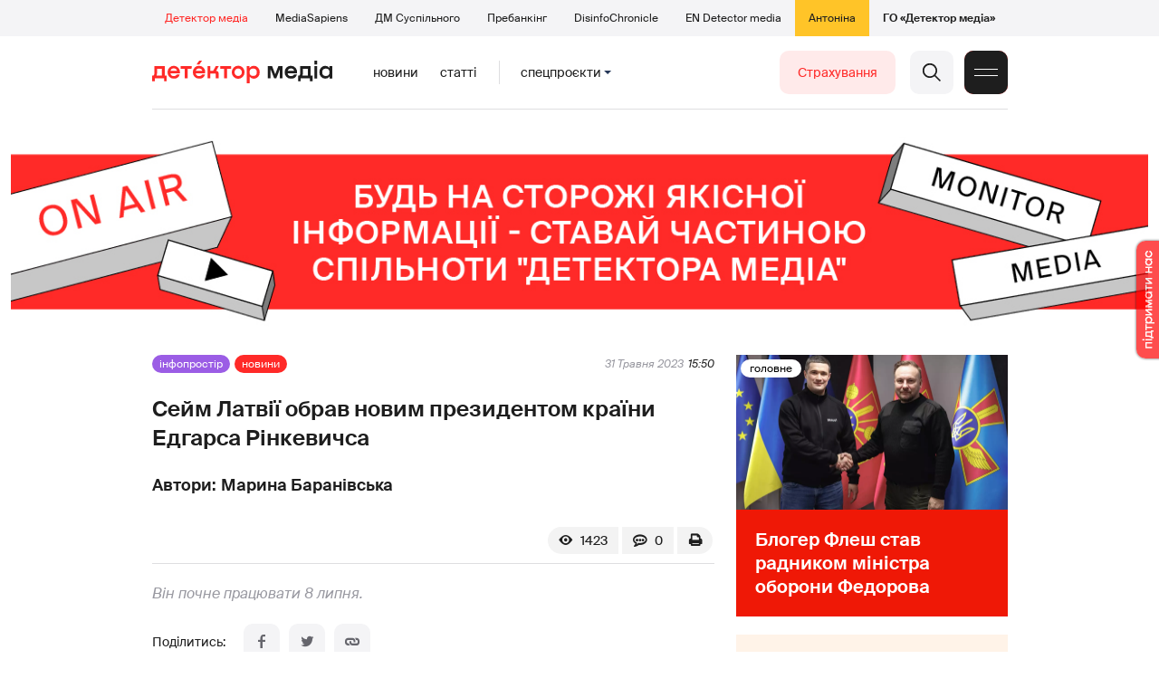

--- FILE ---
content_type: text/html; charset=utf-8
request_url: https://detector.media/infospace/article/211953/2023-05-31-seym-latvii-obrav-novym-prezydentom-krainy-edgarsa-rinkevychsa/
body_size: 19094
content:
<!DOCTYPE html>
<html lang="uk">
<head>
<meta http-equiv="Content-Type" content="text/html;charset=UTF-8" />

<base href="https://detector.media/">
<link type="image/x-icon" href="/content/2/image/favicon.ico" rel="shortcut icon" />

<link rel="canonical" href="https://detector.media/infospace/article/211953/2023-05-31-seym-latvii-obrav-novym-prezydentom-krainy-edgarsa-rinkevychsa/" />


<meta name="viewport" content="width=device-width, initial-scale=1, user-scalable=yes">
        
<title>Сейм Латвії обрав новим президентом країни Едгарса Рінкевичса - Детектор медіа.</title>
            
<meta name="description" content="Він почне працювати 8 липня.">
            
<meta name="keywords" content="президент,Латвія,вибори,Детектор медіа,СМ,ДМ">
<meta name="news_keywords" content="президент,Латвія,вибори,Детектор медіа,СМ,ДМ" />

            
<meta name="robots" content="max-image-preview:standard">
<meta name="image" content="https://detector.media/doc/images/news/archive/2021/211953/ArticleImage_211953.jpg?t=1685543267">
<link rel="image_src" href="https://detector.media/doc/images/news/archive/2021/211953/ArticleImage_211953.jpg?t=1685543267">

<meta name="Author" content="Марина Баранівська" />
            
<meta property="fb:app_id" content="1996377033719321"/>

<meta property="og:locale" content="uk_UA" />
<meta property="og:title" content="Сейм Латвії обрав новим президентом країни Едгарса Рінкевичса"/>
<meta property="og:type" content="article"/>
<meta property="og:url" content="https://detector.media/infospace/article/211953/2023-05-31-seym-latvii-obrav-novym-prezydentom-krainy-edgarsa-rinkevychsa/"/>
<meta property="og:site_name" content="detector.media"/>
<meta property="og:description" content="Він почне працювати 8 липня."/>
<meta property="og:updated_time" content="2023-05-31T17:27:47+03:00" />
<meta property="og:image:width" content="936"/>
<meta property="og:image:height" content="573"/>
<meta property="og:image" content="https://detector.media/doc/images/news/archive/2021/211953/ArticleImage_211953.jpg?t=1685543267" />
<meta property="og:image:alt" content="Сейм Латвії обрав новим президентом країни Едгарса Рінкевичса"/>
<link rel="apple-touch-icon" href="/content/2/image/apple-touch-icon.png">

<meta property="article:section" content="Новини" />
<meta property="article:published_time" content="2023-05-31T15:50:00+03:00" />
<meta property="article:author" content="Марина Баранівська">
<meta property="article:tag" content="президент,Латвія,вибори,Детектор медіа,СМ,ДМ" />
<meta property="article:modified_time" content="2023-05-31T17:27:47+03:00" />

<meta name="twitter:card" content="summary">
<meta name="twitter:creator" content="creator">
<meta name="twitter:site" content="@DetectorMedia">
<meta name="twitter:url" content="https://detector.media/infospace/article/211953/2023-05-31-seym-latvii-obrav-novym-prezydentom-krainy-edgarsa-rinkevychsa/" />
<meta name="twitter:description" content="Він почне працювати 8 липня." />
<meta name="twitter:title" content="Сейм Латвії обрав новим президентом країни Едгарса Рінкевичса" />
<meta name="twitter:image" content="https://detector.media/doc/images/news/archive/2021/211953/ArticleImage_211953.jpg?t=1685543267" />
<meta name="twitter:image:src" content="https://detector.media/doc/images/news/archive/2021/211953/ArticleImage_211953.jpg?t=1685543267">




<script type="application/ld+json">
{
    "@context": "https://schema.org",
    "@type": "NewsArticle",
    "headline": "Сейм Латвії обрав новим президентом країни Едгарса Рінкевичса",
    "name": "Сейм Латвії обрав новим президентом країни Едгарса Рінкевичса",
    "url": "https://detector.media/infospace/article/211953/2023-05-31-seym-latvii-obrav-novym-prezydentom-krainy-edgarsa-rinkevychsa/",
    "datePublished": "2023-05-31T15:50:00+03:00",
    "dateModified": "2023-05-31T17:27:47+03:00",
    "description": "Він почне працювати 8 липня.",
    "mainEntityOfPage": {
        "@type":"WebPage",
        "@id":"https://detector.media/infospace/article/211953/2023-05-31-seym-latvii-obrav-novym-prezydentom-krainy-edgarsa-rinkevychsa/"
    },
    "author": {
    "@type": "Person",
    "name": "Марина Баранівська"
    },
    "image": {
        "@type": "ImageObject",
        "url": "https://detector.media/doc/images/news/archive/2021/211953/ArticleImage_211953.jpg?t=1685543267",
        "width": 936,
        "height": 573
    },
    "publisher": {
        "@type": "Organization",
        "name": "Детектор медіа",
        "logo": {
            "@type": "ImageObject",
            "url": "https://detector.media/content/2/image/logo_sq.jpg",
            "width": 1400,
            "height": 1400
        }
    }
    
}
</script><link rel="stylesheet" property="stylesheet" type="text/css" href="/content/2/css/style.css?v=285" >
<link rel="stylesheet" property="stylesheet" type="text/css" href="/content/2/css/style.9x.css?v=100" />
<link rel="stylesheet" property="stylesheet" type="text/css" href="/content/2/css/style.7x.css?v=100" />
<link rel="stylesheet" property="stylesheet" type="text/css" href="/content/2/css/style.3x.css?v=101" />

<link rel="stylesheet" property="stylesheet" type="text/css" href="/modules/md_scrollpage/md.scrollpage.css?v=6" />
<link rel="stylesheet" property="stylesheet" type="text/css" href="/modules/archive/class.archive.css?v=6" />
<link rel="stylesheet" property="stylesheet" type="text/css" href="/modules/md_vote/md.vote.css?v=6" />
<link rel="stylesheet" property="stylesheet" type="text/css" media="all" href="/modules/md_photobank/md.photobank.css?v=6"/>
<link rel="stylesheet" property="stylesheet" type="text/css" media="all" href="/modules/md_filebase/md.filebase.css?v=6"/>

<script src="/modules/md_photobank/md.photobank.js"></script>
<script src="/scripts/scripts.js?v=14"></script>


<link rel="stylesheet" property="stylesheet" type="text/css" href="/content/2/css/brendering.css?v=7" /><link type="application/rss+xml" title="Сейм Латвії обрав новим президентом країни Едгарса Рінкевичса - Детектор медіа." href="https://detector.media/rss/" rel="alternate" />
<style>
.mdb_bs11 {
    display: block;
    position: fixed;
    right: -15px;
    top: 37%;
    padding: 0;
    margin: 0;
    width: auto;
    float: right;
    text-align: center;
    z-index: 2000;
}
.mdb_bs11 img,
.mdb_bs11 a{
    border: 0;
    display: block;
    margin: 0;
    padding: 0;
}
.mdb_bs11 img {
    box-shadow: 0px 0px 3px #000;
    text-decoration: none;
    border: 0;
    opacity: 0.7;
    padding: 0;
    margin: 0;
    border-radius: 10px 0px 0 10px;
    background: transparent;
    transition: all 0.1s ease 0s;
}
.mdb_bs11 img:hover,
.mdb_bs11 img:active{
    opacity: 1;
    transition: all 0.1s ease 0s;
}
</style></head><body id="body" class=" art_bmt_1"><div class="banner_brend"></div><div class="dm_brend"><div class="menu_4"><div class="sitemenu_title siteid_443 sitetype_S sitelimit_0 sitelevel_1 site_mset site_mset_443"><div class="sitemenu_link"><a href="/page/podsites/">Проєкти</a><div class="sitepodmenu_1"><div class="sitemenu_title siteid_444 sitetype_R sitelimit_0 sitelevel_0 site_mset site_mset_444"><div class="sitemenu_link"><a href="/">Детектор медіа</a></div></div><div class="sitemenu_title siteid_281 sitetype_R sitelimit_1 sitelevel_0 "><div class="sitemenu_link"><a href="https://ms.detector.media/">MediaSapiens</a></div></div><div class="sitemenu_title siteid_445 sitetype_R sitelimit_2 sitelevel_0 "><div class="sitemenu_link"><a href="https://stv.detector.media">ДМ Суспільного</a></div></div><div class="sitemenu_title siteid_484 sitetype_R sitelimit_3 sitelevel_0 "><div class="sitemenu_link"><a href="https://prebunkingwithgoogle.detector.media">Пребанкінг</a></div></div><div class="sitemenu_title siteid_473 sitetype_R sitelimit_4 sitelevel_0 "><div class="sitemenu_link"><a href="https://desinfo.detector.media/">DisinfoChronicle</a></div></div><div class="sitemenu_title siteid_478 sitetype_R sitelimit_5 sitelevel_0 "><div class="sitemenu_link"><a href="https://en.detector.media/">EN Detector media</a></div></div><div class="sitemenu_title siteid_483 sitetype_R sitelimit_6 sitelevel_0 "><div class="sitemenu_link"><a href="https://antonina.detector.media/">Антоніна</a></div></div><div class="sitemenu_title siteid_409 sitetype_R sitelimit_7 sitelevel_0 "><div class="sitemenu_link"><a href="https://go.detector.media">ГО «Детектор медіа»</a></div></div></div></div></div></div><div class="siteSubMenu" id="siteSubMenu"><div class="submenu_blk_2"><div class="siteHeadLogo"><a href="/"></a></div><div class="submenu_blk"><div class="submenu_title subid_452 subtype_E sublimit_0 sublevel_1 "><div class="submenu_link"><a href="https://detector.media/type/1/">Новини</a><div class="subpodmenu_1"></div></div></div><div class="submenu_title subid_453 subtype_E sublimit_1 sublevel_1 "><div class="submenu_link"><a href="https://detector.media/type/4/">Статті</a><div class="subpodmenu_1"></div></div></div><div class="submenu_title subid_454 subtype_E sublimit_2 sublevel_1 "><div class="submenu_link"><a href="/category/kritika/">Критика</a><div class="subpodmenu_1"></div></div></div><div class="submenu_title subid_455 subtype_E sublimit_3 sublevel_1 "><div class="submenu_link"><a href="/category/monitoring/">Моніторинг</a><div class="subpodmenu_1"></div></div></div><div class="submenu_title subid_456 subtype_E sublimit_4 sublevel_1 "><div class="submenu_link"><a href="/category/rinok/">Ринок</a><div class="subpodmenu_1"></div></div></div><div class="submenu_title subid_457 subtype_E sublimit_5 sublevel_1 "><div class="submenu_link"><a href="/category/podcasts/">Подкасти</a><div class="subpodmenu_1"></div></div></div><div class="submenu_title subid_458 subtype_E sublimit_6 sublevel_1 sub_mset sub_mset_458"><div class="submenu_link"><a href="/category/infospace/">Інфопростір</a><div class="subpodmenu_1"></div></div></div></div><div class="spcmenu_blkTitle">Cпецпроєкти<div class="spcmenuBtnOn" onclick="rplClass('body','top_search_hide','top_search_view');rplClass('body','menu_hide','menu_show');rplClass('body','spcm_show','spcm_hide');"></div><div class="spcmenuBtnOff" onclick="rplClass('body','spcm_hide','spcm_show');"></div></div><div class="clsBtnBlk"><div class="clsBtnOff" onclick="rplClass('body','top_search_hide','top_search_view');rplClass('body','spcm_hide','spcm_show');rplClass('body','menu_show','menu_hide');"></div><div class="clsBtnOn" onclick="rplClass('body','menu_hide','menu_show');"></div></div><div class="top_search_btn"><div class="top_search_h" onclick="rplClass('body','top_search_hide','top_search_view');"></div><div class="top_search_v" onclick="rplClass('body','spcm_hide','spcm_show');rplClass('body','menu_hide','menu_show');rplClass('body','top_search_view','top_search_hide');"></div></div><div class="btn_donate_r"><a href="https://docs.google.com/forms/d/e/1FAIpQLSeHNM6lsU8fnW0jD9Ns_BNToRx4dJbtwCwClXlWUs3FO7-OSQ/viewform" target="_blank">Страхування</a></div></div></div><div class="top_search" id="top_search"><div class="top_search_blk"><div class="submenu_blk_3"><form action="https://detector.media/search/" method="post"><div class="top_search_txt"><input type="text" name="search" value=" Пошук" onfocus="if(this.value==' Пошук')this.value='';" onblur="if(this.value=='')this.value=' Пошук';" aria-label="Search"></div><div class="top_search_btn"><input type="submit" value="f"></div></form><div class="top_search_sets"><a href="https://detector.media/search/" title="Розширений пошук">

        <svg width="20" height="20" viewBox="0 0 20 20" fill="none" xmlns="http://www.w3.org/2000/svg">
<path id="Vector" d="M0.702041 10.6982H9.64082C9.9551 11.992 11.1224 12.9553 12.5143 12.9553C13.9061 12.9553 15.0694 11.992 15.3878 10.6982H19.298C19.6857 10.6982 20 10.3839 20 9.99612C20 9.60836 19.6857 9.29816 19.298 9.29816H15.3878C15.0735 8.00428 13.9061 7.04102 12.5143 7.04102C11.1224 7.04102 9.95918 8.00428 9.64082 9.29816H0.702041C0.314286 9.29816 0 9.61244 0 9.99612C0.00408163 10.388 0.318367 10.6982 0.702041 10.6982ZM12.5143 8.4451C13.3714 8.4451 14.0694 9.14306 14.0694 10.0002C14.0694 10.8573 13.3714 11.5553 12.5143 11.5553C11.6571 11.5553 10.9551 10.8573 10.9551 10.0002C10.9551 9.14306 11.6531 8.4451 12.5143 8.4451Z"/>
<path id="Vector_2" d="M0.702041 17.4858H4.99184C5.30612 18.7796 6.47347 19.7429 7.86531 19.7429C9.25714 19.7429 10.4204 18.7796 10.7388 17.4858H19.298C19.6857 17.4858 20 17.1715 20 16.7878C20 16.4 19.6857 16.0858 19.298 16.0858H10.7388C10.4245 14.7919 9.25714 13.8286 7.86531 13.8286C6.47347 13.8286 5.3102 14.7919 4.99184 16.0858H0.702041C0.314286 16.0858 0 16.4 0 16.7878C0.00408163 17.1715 0.318367 17.4858 0.702041 17.4858ZM7.86531 15.2286C8.72245 15.2286 9.42041 15.9266 9.42041 16.7837C9.42041 17.6409 8.72245 18.3388 7.86531 18.3388C7.02041 18.3388 6.33061 17.6613 6.3102 16.8164C6.3102 16.8041 6.3102 16.7919 6.3102 16.7796C6.3102 16.7674 6.3102 16.7551 6.3102 16.7429C6.33061 15.9062 7.02041 15.2286 7.86531 15.2286Z"/>
<path id="Vector_3" d="M0.702041 3.91447H4.99184C5.30612 5.20834 6.47347 6.17161 7.86531 6.17161C9.25714 6.17161 10.4204 5.20834 10.7388 3.91447H19.298C19.6857 3.91447 20 3.60018 20 3.21243C20 2.82467 19.6857 2.51447 19.298 2.51447H10.7388C10.4245 1.22059 9.25714 0.257324 7.86531 0.257324C6.47347 0.257324 5.3102 1.22059 4.99184 2.51447H0.702041C0.314286 2.51447 0 2.82875 0 3.21243C0.00408163 3.60018 0.318367 3.91447 0.702041 3.91447ZM7.86531 1.65732C8.72245 1.65732 9.42041 2.35528 9.42041 3.21243C9.42041 4.06957 8.72245 4.76753 7.86531 4.76753C7.02041 4.76753 6.33061 4.08998 6.3102 3.24508C6.3102 3.23283 6.3102 3.22059 6.3102 3.20834C6.3102 3.1961 6.3102 3.18385 6.3102 3.17161C6.33061 2.33896 7.02041 1.65732 7.86531 1.65732Z"/>

</svg>

        </a></div></div></div></div><div class="spcmenu_blk"><div class="submenu_blk_3"><div class="spcmenu_listBlk"><div class="spcmenu_title spcmenu_limit_1  "><a href="/tag/39162/">Моніторинг ютубу</a></div><div class="spcmenu_title spcmenu_limit_2  "><a href="/tag/31666/">Аналіз соціальних мереж</a></div><div class="spcmenu_title spcmenu_limit_3  "><a href="/tag/1717/">моніторинг інформполітики</a></div><div class="spcmenu_title spcmenu_limit_4  "><a href="/tag/4815/">Детектор телерейтингів</a></div><div class="spcmenu_title spcmenu_limit_5 spcmenu_end "><a href="/tag/2348/">дослідження ДМ</a></div></div></div><div class="submenu_blk_3"><div class="spcmenu2_listBlk"><div class="spcmenu2_title spcmenu2_limit_1  "><a href="/tag/39052/">Війна сенсів</a></div><div class="spcmenu2_title spcmenu2_limit_2  "><a href="/tag/432/">саморегулювання ЗМІ</a></div><div class="spcmenu2_title spcmenu2_limit_3  "><a href="/tag/30796/">Партнерські проєкти</a></div><div class="spcmenu2_title spcmenu2_limit_4  "><a href="/tag/38303/">Історії релокованих медіа</a></div><div class="spcmenu2_title spcmenu2_limit_5  "><a href="/tag/30694/">Медіатренди від професіоналів</a></div><div class="spcmenu2_title spcmenu2_limit_6  "><a href="/tag/29364/">Ньюспалм</a></div><div class="spcmenu2_title spcmenu2_limit_7  "><a href="/tag/30052/">Медіачек</a></div><div class="spcmenu2_title spcmenu2_limit_8  "><a href="/tag/2322/">Детектор маніпуляцій</a></div><div class="spcmenu2_title spcmenu2_limit_9  "><a href="/tag/29365/">Спойлер</a></div><div class="spcmenu2_title spcmenu2_limit_10  "><a href="/tag/1923/">моніторинг розслідувань</a></div><div class="spcmenu2_title spcmenu2_limit_11  "><a href="/tag/36052/">Щоденник Docudays UA</a></div><div class="spcmenu2_title spcmenu2_limit_12  "><a href="/tag/30650/">Правда і вимисел про коронавірус</a></div><div class="spcmenu2_title spcmenu2_limit_13  "><a href="/tag/32908/">Післявоєнна реконструкція</a></div><div class="spcmenu2_title spcmenu2_limit_14  "><a href="/tag/32380/">Журналісти, які стали військовими</a></div><div class="spcmenu2_title spcmenu2_limit_15  "><a href="/tag/32382/">Історія ГО Детектор медіа</a></div><div class="spcmenu2_title spcmenu2_limit_16  "><a href="/tag/30558/">Медіакритика з Ярославом Зубченком</a></div><div class="spcmenu2_title spcmenu2_limit_17  "><a href="/tag/31890/">Дошка ганьби</a></div><div class="spcmenu2_title spcmenu2_limit_18  "><a href="/tag/30660/">Коронавірус: моніторинг медіа</a></div><div class="spcmenu2_title spcmenu2_limit_19  "><a href="/tag/31699/">Антипремія ДМ</a></div><div class="spcmenu2_title spcmenu2_limit_20 spcmenu2_end "><a href="/tag/30699/">Журналістика незалежної України. Із перших уст</a></div><div class="global_blklink"><a href="/module/specprojects/">всі спецроєкти</a></div></div></div></div><div class="siteTopMenu" id="siteTopMenu"><div class="topmenu_blk"></div></div><div class="up_menu_blk"><div class="btn_donate_r"><a href="https://donate.detector.media" target="_blank">Пiдтримати нас</a></div><div class="btn_donate_r"><a href="https://docs.google.com/forms/d/e/1FAIpQLSeHNM6lsU8fnW0jD9Ns_BNToRx4dJbtwCwClXlWUs3FO7-OSQ/viewform" target="_blank">Страхування журналістів</a></div><div class="lining"><div class="up_menu_3 up_menu"><div class="up_menu_ttl">Проєкти ГО «Детектор медіа»</div><div class="sitemenu_title siteid_443 sitetype_S sitelimit_0 sitelevel_1 site_mset site_mset_443"><div class="sitemenu_link"><a href="/page/podsites/">Проєкти</a><div class="sitepodmenu_1"><div class="sitemenu_title siteid_444 sitetype_R sitelimit_0 sitelevel_0 site_mset site_mset_444"><div class="sitemenu_link"><a href="/">Детектор медіа</a></div></div><div class="sitemenu_title siteid_281 sitetype_R sitelimit_1 sitelevel_0 "><div class="sitemenu_link"><a href="https://ms.detector.media/">MediaSapiens</a></div></div><div class="sitemenu_title siteid_445 sitetype_R sitelimit_2 sitelevel_0 "><div class="sitemenu_link"><a href="https://stv.detector.media">ДМ Суспільного</a></div></div><div class="sitemenu_title siteid_446 sitetype_R sitelimit_3 sitelevel_0 "><div class="sitemenu_link"><a href="https://zz.detector.media">ЗМІ для змін</a></div></div><div class="sitemenu_title siteid_484 sitetype_R sitelimit_4 sitelevel_0 "><div class="sitemenu_link"><a href="https://prebunkingwithgoogle.detector.media">Пребанкінг</a></div></div><div class="sitemenu_title siteid_350 sitetype_E sitelimit_5 sitelevel_0 "><div class="sitemenu_link"><a href="http://mediadriver.online">Медіадрайвер</a></div></div><div class="sitemenu_title siteid_295 sitetype_S sitelimit_6 sitelevel_0 "><div class="sitemenu_link"><a href="/page/newsboard/">NewsBoard</a></div></div><div class="sitemenu_title siteid_473 sitetype_R sitelimit_7 sitelevel_0 "><div class="sitemenu_link"><a href="https://desinfo.detector.media/">DisinfoChronicle</a></div></div><div class="sitemenu_title siteid_279 sitetype_R sitelimit_8 sitelevel_0 "><div class="sitemenu_link"><a href="https://video.detector.media">Відеотека</a></div></div><div class="sitemenu_title siteid_297 sitetype_E sitelimit_9 sitelevel_0 "><div class="sitemenu_link"><a href="https://vybory.detector.media">Вибори та ЗМІ</a></div></div><div class="sitemenu_title siteid_478 sitetype_R sitelimit_10 sitelevel_0 "><div class="sitemenu_link"><a href="https://en.detector.media/">EN Detector media</a></div></div><div class="sitemenu_title siteid_483 sitetype_R sitelimit_11 sitelevel_0 "><div class="sitemenu_link"><a href="https://antonina.detector.media/">Антоніна</a></div></div><div class="sitemenu_title siteid_409 sitetype_R sitelimit_12 sitelevel_0 "><div class="sitemenu_link"><a href="https://go.detector.media">ГО «Детектор медіа»</a></div></div><div class="sitemenu_title siteid_485 sitetype_R sitelimit_13 sitelevel_0 "><div class="sitemenu_link"><a href="/tag/29364/">Ньюспалм</a></div></div><div class="sitemenu_title siteid_486 sitetype_R sitelimit_14 sitelevel_0 "><div class="sitemenu_link"><a href="/category/mediumy/">Медіуми</a></div></div></div></div></div></div><div class="up_menu_2 up_menu"><div class="submenu_title subid_447 subtype_S sublimit_0 sublevel_1 sub_mset sub_mset_447"><div class="submenu_link"><a href="/page/menutypes/">Типи матеріалів</a><div class="subpodmenu_1"><div class="submenu_title subid_305 subtype_R sublimit_0 sublevel_0 sub_mset sub_mset_305"><div class="submenu_link"><a href="/type/1/">Новини</a></div></div><div class="submenu_title subid_306 subtype_R sublimit_1 sublevel_0 "><div class="submenu_link"><a href="/type/4/">Статті</a></div></div><div class="submenu_title subid_307 subtype_R sublimit_2 sublevel_0 "><div class="submenu_link"><a href="/type/5/">Інтерв'ю</a></div></div><div class="submenu_title subid_309 subtype_R sublimit_3 sublevel_0 "><div class="submenu_link"><a href="/type/7/">Опитування</a></div></div><div class="submenu_title subid_308 subtype_R sublimit_4 sublevel_0 "><div class="submenu_link"><a href="/type/2/">Анонси</a></div></div><div class="submenu_title subid_317 subtype_R sublimit_5 sublevel_0 "><div class="submenu_link"><a href="/type/11/">Мультимедіа</a></div></div><div class="submenu_title subid_465 subtype_R sublimit_6 sublevel_0 "><div class="submenu_link"><a href="/type/16/">Блоги</a></div></div><div class="submenu_title subid_323 subtype_R sublimit_7 sublevel_0 "><div class="submenu_link"><a href="/type/12/">Column</a></div></div><div class="submenu_title subid_468 subtype_R sublimit_8 sublevel_0 "><div class="submenu_link"><a href="/type/13/">Документи</a></div></div><div class="submenu_title subid_71 subtype_R sublimit_9 sublevel_0 "><div class="submenu_link"><a href="/type/14/">Дайджест</a></div></div></div></div></div><div class="submenu_title subid_448 subtype_A sublimit_1 sublevel_1 sub_mset sub_mset_448"><div class="submenu_link"><a href="/category/rubryky/">Рубрики</a><div class="subpodmenu_1"><div class="submenu_title subid_9 subtype_A sublimit_0 sublevel_0 "><div class="submenu_link"><a href="/category/kritika/">Критика</a></div></div><div class="submenu_title subid_8 subtype_A sublimit_1 sublevel_0 "><div class="submenu_link"><a href="/category/monitoring/">Моніторинг</a></div></div><div class="submenu_title subid_300 subtype_A sublimit_2 sublevel_0 "><div class="submenu_link"><a href="/category/rinok/">Ринок</a></div></div><div class="submenu_title subid_320 subtype_A sublimit_3 sublevel_0 sub_mset sub_mset_320"><div class="submenu_link"><a href="/category/infospace/">Інфопростір</a></div></div><div class="submenu_title subid_319 subtype_A sublimit_4 sublevel_0 "><div class="submenu_link"><a href="/category/community/">Медіаспільнота</a></div></div><div class="submenu_title subid_318 subtype_A sublimit_5 sublevel_0 "><div class="submenu_link"><a href="/category/production/">Виробництво</a></div></div><div class="submenu_title subid_479 subtype_A sublimit_6 sublevel_0 "><div class="submenu_link"><a href="/category/podcasts/">Подкасти</a></div></div><div class="submenu_title subid_405 subtype_A sublimit_7 sublevel_0 "><div class="submenu_link"><a href="/category/khronika-dezinformatsii/">Хроніка російської пропаганди</a></div></div><div class="submenu_title subid_488 subtype_A sublimit_8 sublevel_0 "><div class="submenu_link"><a href="/category/tendery/">Тендери</a></div></div><div class="submenu_title subid_489 subtype_A sublimit_9 sublevel_0 "><div class="submenu_link"><a href="/category/mozhlyvosti-dlya-media/">Можливості для медіа</a></div></div><div class="submenu_title subid_321 subtype_A sublimit_10 sublevel_0 "><div class="submenu_link"><a href="/category/medialife/">Антоніна</a></div></div><div class="submenu_title subid_464 subtype_R sublimit_11 sublevel_0 "><div class="submenu_link"><a href="/tag/2348/">Дослідження ДМ</a></div></div><div class="submenu_title subid_476 subtype_A sublimit_12 sublevel_0 "><div class="submenu_link"><a href="/category/lysty-do-spilnoty-dm/">Листи до читачів ДМ</a></div></div><div class="submenu_title subid_490 subtype_R sublimit_13 sublevel_0 "><div class="submenu_link"><a href="/tag/39388/">Центр досліджень</a></div></div></div></div></div><div class="submenu_title subid_449 subtype_A sublimit_2 sublevel_1 "><div class="submenu_link"><a href="/category/menumore/">Більше</a><div class="subpodmenu_1"><div class="submenu_title subid_442 subtype_A sublimit_0 sublevel_0 "><div class="submenu_link"><a href="/category/jobs/">Вакансіі</a></div></div><div class="submenu_title subid_311 subtype_R sublimit_1 sublevel_0 "><div class="submenu_link"><a href="/authors/all/">Автори</a></div></div><div class="submenu_title subid_189 subtype_R sublimit_2 sublevel_0 "><div class="submenu_link"><a href="/tag/all/">Теги</a></div></div><div class="submenu_title subid_75 subtype_R sublimit_3 sublevel_0 "><div class="submenu_link"><a href="/archive/">Архiв</a></div></div><div class="submenu_title subid_137 subtype_E sublimit_4 sublevel_0 "><div class="submenu_link"><a href="https://chat.detector.media">Чат</a></div></div></div></div></div><div class="submenu_title subid_450 subtype_S sublimit_3 sublevel_1 "><div class="submenu_link"><a href="/page/menuabout/">Про нас</a><div class="subpodmenu_1"><div class="submenu_title subid_466 subtype_R sublimit_0 sublevel_0 "><div class="submenu_link"><a href="/page/podsites/">Дочірні проєкти</a></div></div><div class="submenu_title subid_346 subtype_R sublimit_1 sublevel_0 "><div class="submenu_link"><a href="https://go.detector.media/books/">Книги ДМ</a></div></div><div class="submenu_title subid_192 subtype_S sublimit_2 sublevel_0 "><div class="submenu_link"><a href="/page/advertprice/">Реклама</a></div></div><div class="submenu_title subid_73 subtype_S sublimit_3 sublevel_0 "><div class="submenu_link"><a href="/page/contacts/">Контакти</a></div></div><div class="submenu_title subid_469 subtype_E sublimit_4 sublevel_0 "><div class="submenu_link"><a href="https://donate.detector.media">Підтримати нас</a></div></div><div class="submenu_title subid_472 subtype_E sublimit_5 sublevel_0 "><div class="submenu_link"><a href="https://spilnota.detector.media">Спільнота ДМ</a></div></div></div></div></div><div class="submenu_title subid_451 subtype_S sublimit_4 sublevel_1 "><div class="submenu_link"><a href="/page/menuhelp/">Допомога</a><div class="subpodmenu_1"><div class="submenu_title subid_467 subtype_R sublimit_0 sublevel_0 "><div class="submenu_link"><a href="/module/feedback/">Написати нам</a></div></div></div></div></div></div><div class="up_menu_5 up_menu"><div class="up_menu_ttl">Спецпроєкти</div><div class="spcmenu_title spcmenu_limit_1  "><a href="/tag/39162/">Моніторинг ютубу</a></div><div class="spcmenu_title spcmenu_limit_2  "><a href="/tag/31666/">Аналіз соціальних мереж</a></div><div class="spcmenu_title spcmenu_limit_3  "><a href="/tag/1717/">моніторинг інформполітики</a></div><div class="spcmenu_title spcmenu_limit_4  "><a href="/tag/4815/">Детектор телерейтингів</a></div><div class="spcmenu_title spcmenu_limit_5 spcmenu_end "><a href="/tag/2348/">дослідження ДМ</a></div><div class="up_menu_link"><div class="global_blklink"><a href="/module/specprojects/">всі спецроєкти</a></div></div></div><div class="submenu_blk_3"><div class="infoSite"><div class="msb_form mch_black"><form action="https://media.us10.list-manage.com/subscribe?u=79b2b113adbd9409ad12bc8c2&id=21c0ea3a8e" method="post" name="mc-embedded-subscribe-form" class="mc-embedded-subscribe-form validate" target="_blank" novalidate="">
            <div class="mc_embed_signup_scroll">
            <div class="mch_txt"><input type="email" value="" name="EMAIL" class="mailchimp-text email" placeholder="Введіть ваш email" required=""></div>
            <div class="main_chimp msb_btn"><input class="mailchimp-button" type="submit" value="Підписатися" name="subscribe"></div>
            </div>
        </form></div><div class="sc_links"><a href="/rss/" class="rss_ico_dm ico_sc_btn">e</a><a href="https://t.me/detector_media" class="tm_ico_dm ico_sc_btn">y</a><a href="https://www.facebook.com/DetectorMedia/" class="fb_ico_dm ico_sc_btn">a</a><a href="https://twitter.com/DetectorMedia" class="tw_ico_dm ico_sc_btn">p</a><a href="https://www.instagram.com/detectormedia/" class="in_ico_dm ico_sc_btn">A</a></div></div></div></div></div><div class="content"><div class="content_in"><!--container--><div class="container"><div class="md_banner_zone mdb_t4 mdb_bs1 mdb_zs5"><style>
.mdb_bs1 .md_banner_link .md_banner_img {
    width: 1256px;
}
</style><a class="md_banner_link" href="/bclick.php?/1/" ><img class="md_banner_img" src="/php_uploads/modules/md_banner/2/1.jpg?t=1738264278" alt="" /></a></div><script src="/scripts/correction.js"></script><div class="art_tree show_3x"><div class="artCatBlk"><div class="catHome"><a href="/"></a></div><div class="catName">/</div><div class="catName"><a href="https://detector.media/category/infospace/">Інфопростір</a></div><div class="catName">/</div><div class="catName"><a href="https://detector.media/type/1/">Новини</a></div></div></div><div class="specpblk long_set_0 "><div class="specimg"><img src="/doc/images/news/archive/2021/211953/i75_ArticleImage_211953.webp" alt="Сейм Латвії обрав новим президентом країни Едгарса Рінкевичса"/></div><div class="specinfo"><div class="art_sets_blk"><div class="art_set_cat"><a href="https://detector.media/category/infospace/">Інфопростір</a></div><div class="art_set_type"><a href="https://detector.media/type/1/">Новини</a></div></div><div class="artTitleBlk"><h1>Сейм Латвії обрав новим президентом країни Едгарса Рінкевичса</h1></div><div class="artDateBlk"><div class="artDate">31 Травня 2023</div></div><div class="art_cnt_blks"><div class="artPrintBLK"><a href="https://detector.media/print/211953/" target="_blank" rel="nofollow" alt="print"></a></div><div class="art_cnt_blk"><div onclick="scroll_to_show('artCommentBLK');"><div class="art_cnt_com">0</div></div></div><div class="artCountsBLK"><div class="artCounts">1423</div></div></div></div></div><div class="lining"><div class="article_page art_mtype_1 art_type_1 art_long_0  art_cat_320 art_cat_448 art_cat_2 art_cat_1   arttag_731 arttag_608 arttag_62" id="elem"><div class="right_dblLine"><div class="centerLine"><div class="artBlock" id="artBlock"><div class="art_sets_blk"><div class="art_set_cat"><a href="https://detector.media/category/infospace/">Інфопростір</a></div><div class="art_set_type"><a href="https://detector.media/type/1/">Новини</a></div><div class="artDateBlk"><div class="artDate">31 Травня 2023</div><div class="artTime">15:50</div></div></div><div class="artTitleBlk"><h1>Сейм Латвії обрав новим президентом країни Едгарса Рінкевичса</h1></div><div class="artAuthors"><div class="artAuthor artAlimit_1 artEnd"><div class="artAuthorImg"><a href="https://detector.media/authors/122/"><img src="https://detector.media/php_uploads/images/authors/marina baranovskaya.png" alt="Марина Баранівська" /></a></div><div class="artInfoBlk"><div class="artAuthorBlk"><div class="artAuthorInfo"><a href="https://detector.media/authors/122/">Марина Баранівська</a></div></div></div></div></div><div class="art_cnt_blks"><div class="artPrintBLK"><a href="https://detector.media/print/211953/" target="_blank" rel="nofollow" alt="print"></a></div><div class="art_cnt_blk"><div onclick="scroll_to_show('artCommentBLK');"><div class="art_cnt_com">0</div></div></div><div class="artCountsBLK"><div class="artCounts">1423</div></div></div><div class="artContentBlk" id="artelem">
<script>
artelem.onclick = function(event) {
    if(event.target != "[object HTMLImageElement]"){

    //} else if(event.target.id == "art_full_alls"){
    } else if(event.target.id && event.target.id != "art_full_ind"){
        //alert ("ай-яай-яай");
    } else if(event.target=="[object HTMLImageElement]"){

        if(event.target.id != "art_full_ind"){
            document.getElementById("art_full_alls").src = event.target.src;
        } else {
            document.getElementById("art_full_alls").src = "/doc/images/news/archive/2021/211953/ArticleImage_211953.webp";
        }
        show("artImgBlkFull");
    }
}
</script><div class="artSocSticky"><div class="artSocBLK"><a class="soc_fb" rel="nofollow" target="_blank" href="https://www.facebook.com/sharer.php?u=https%3A%2F%2Fdetector.media%2Finfospace%2Farticle%2F211953%2F2023-05-31-seym-latvii-obrav-novym-prezydentom-krainy-edgarsa-rinkevychsa%2F" title="Facebook"><img src="https://detector.media/modules/social/socialmg/top/facebook.png" alt="" /></a><a class="soc_tw" rel="nofollow" target="_blank" href="https://twitter.com/intent/tweet?url=https%3A%2F%2Fdetector.media%2Finfospace%2Farticle%2F211953%2F2023-05-31-seym-latvii-obrav-novym-prezydentom-krainy-edgarsa-rinkevychsa%2F&text=%D0%A1%D0%B5%D0%B9%D0%BC%20%D0%9B%D0%B0%D1%82%D0%B2%D1%96%D1%97%20%D0%BE%D0%B1%D1%80%D0%B0%D0%B2%20%D0%BD%D0%BE%D0%B2%D0%B8%D0%BC%20%D0%BF%D1%80%D0%B5%D0%B7%D0%B8%D0%B4%D0%B5%D0%BD%D1%82%D0%BE%D0%BC%20%D0%BA%D1%80%D0%B0%D1%97%D0%BD%D0%B8%20%D0%95%D0%B4%D0%B3%D0%B0%D1%80%D1%81%D0%B0%20%D0%A0%D1%96%D0%BD%D0%BA%D0%B5%D0%B2%D0%B8%D1%87%D1%81%D0%B0" title="Twitter"><img src="https://detector.media/modules/social/socialmg/top/twitter.png" alt="" /></a><div class="soc_link" onclick="navigator.clipboard.writeText('https://detector.media/infospace/article/211953/2023-05-31-seym-latvii-obrav-novym-prezydentom-krainy-edgarsa-rinkevychsa/');" title="Copy link"></div></div></div><div class="artLeadBlk">Він почне працювати 8 липня.</div><div class="artSocBLK" id="artSocBLK"><a class="soc_fb" rel="nofollow" target="_blank" href="https://www.facebook.com/sharer.php?u=https%3A%2F%2Fdetector.media%2Finfospace%2Farticle%2F211953%2F2023-05-31-seym-latvii-obrav-novym-prezydentom-krainy-edgarsa-rinkevychsa%2F" title="Facebook"><img src="https://detector.media/modules/social/socialmg/top/facebook.png" alt="" /></a><a class="soc_tw" rel="nofollow" target="_blank" href="https://twitter.com/intent/tweet?url=https%3A%2F%2Fdetector.media%2Finfospace%2Farticle%2F211953%2F2023-05-31-seym-latvii-obrav-novym-prezydentom-krainy-edgarsa-rinkevychsa%2F&text=%D0%A1%D0%B5%D0%B9%D0%BC%20%D0%9B%D0%B0%D1%82%D0%B2%D1%96%D1%97%20%D0%BE%D0%B1%D1%80%D0%B0%D0%B2%20%D0%BD%D0%BE%D0%B2%D0%B8%D0%BC%20%D0%BF%D1%80%D0%B5%D0%B7%D0%B8%D0%B4%D0%B5%D0%BD%D1%82%D0%BE%D0%BC%20%D0%BA%D1%80%D0%B0%D1%97%D0%BD%D0%B8%20%D0%95%D0%B4%D0%B3%D0%B0%D1%80%D1%81%D0%B0%20%D0%A0%D1%96%D0%BD%D0%BA%D0%B5%D0%B2%D0%B8%D1%87%D1%81%D0%B0" title="Twitter"><img src="https://detector.media/modules/social/socialmg/top/twitter.png" alt="" /></a><div class="soc_link" onclick="navigator.clipboard.writeText('https://detector.media/infospace/article/211953/2023-05-31-seym-latvii-obrav-novym-prezydentom-krainy-edgarsa-rinkevychsa/');" title="Copy link"></div></div><div class="artSocLine"><div class="artImgBlkFull" id="artImgBlkFull" onclick="hide('artImgBlkFull');"><img src="/doc/images/news/archive/2021/211953/ArticleImage_211953.webp" alt="Сейм Латвії обрав новим президентом країни Едгарса Рінкевичса" id="art_full_alls"/></div><div class="artImgBlk"><img src="/doc/images/news/archive/2021/211953/i75_ArticleImage_211953.webp" title="Сейм Латвії обрав новим президентом країни Едгарса Рінкевичса" alt="Сейм Латвії обрав новим президентом країни Едгарса Рінкевичса" id="art_full_ind"/></div></div><p style="text-align: justify;">За результатами голосування депутатів Сейму Латвії новим президентом країни стане Едгарс Рінкевичс, який раніше обіймав посаду міністра закордонних справ. Про це <a href="https://news.liga.net/ua/politics/news/v-latvii-izbrali-novogo-prezidenta" target="_blank" rel="noopener">пише</a> «Ліга. Новини» із посиланням на повідомлення політика у <a href="https://twitter.com/edgarsrinkevics/status/1663865955011665920?cxt=HHwWgICxpajRnpcuAAAA" target="_blank" rel="noopener">Twitter</a>.</p>
<p style="text-align: justify;">«Для мене велика честь бути обраним президентом Латвійської Республіки, я докладу всіх зусиль, щоб добре служити народу Латвії», — написав Рінкевичс.</p>
<p style="text-align: justify;">Він приступить до виконання обов'язків глави держави з 8 липня.</p>
<p style="text-align: justify;">Як пише видання <a href="https://www.delfi.lv/news/national/politics/nakamais-valsts-prezidents-bus-edgars-rinkevics.d?id=55612200" target="_blank" rel="noopener">Delfi</a>, на відкритому голосуванні Рінкевичса підтримали 52 депутати, 35 виступили проти. За його конкурента від партії «Об'єднаний список» Улдіса Піленса віддали 25 голосів.</p>
<p style="text-align: justify;">Згідно з Конституцією Латвії, президент обирається більшістю не менше, ніж 51 голос.</p>
<p style="text-align: justify;">Нагадаємо, раніше ми писали, що уряд Латвії <a href="/infospace/article/211020/2023-05-08-u-latvii-rosiyany-povynni-sklasty-movnyy-ispyt-shchob-unyknuty-deportatsii/" target="_blank" rel="noopener">запровадив мовний тест</a>, який мають скласти 20 000 громадян Росії. Здебільшого це стосується літніх людей. Росіянам до 75 років, які не пройдуть тестування до кінця року, буде надано «розумний термін для виїзду». Інакше їх можуть депортувати. </p>
<p style="text-align: justify;">У Латвії <a href="/infospace/article/210211/2023-04-17-u-latvii-zaprovadyly-sanktsii-proty-10-gromadyan-rosii-cherez-vyrok-zhurnalistovi-kara-murzi/" target="_blank" rel="noopener">запровадили санкції</a> проти 10 громадян Росії через вирок журналістові Володимиру Кара-Мурзі.</p>
<p style="text-align: justify;">У квітні цього року в столиці країни Ризі <a href="/infospace/article/210029/2023-04-12-u-latvii-pochalys-sudy-nad-zhurnalistamy-rosiyskykh-agentstv/" target="_blank" rel="noopener">почалася серія судових процесів</a> проти 16 журналістів, які співпрацювали з російськими новинними порталами Sputnik і Baltnews. Їх звинувачують у порушенні санкцій Європейського Союзу та Латвії. </p>
<p style="text-align: justify;"><em>Фото: скриншот; Едгарс Рінкевичс / твіттер</em></p>
<p style="text-align: justify;"> </p><div class="md_banner_zone mdb_t2 mdb_bs6 mdb_zs16"><style>
.donateform {
    display: block;
    margin: 0 auto;
    margin-bottom: 20px;
    padding: 20px 20px 20px 20px;
    text-align: center;
    max-width: 320px;
    width: calc(100% - 40px);
    clear: left;
    background: #f9f9f9;
}
.donateform form,
.donateform__amount,
.donateform__send{
    display: block;
    margin: 0;
    padding: 0;
    border: 0;
    width: 100%;
    text-align: center;
}
.donateform__title,
.donateform__desc,
.donateform__title-2,
.donateform__desc-2{
    margin: 0px 0px 10px 0px;
    padding: 0px;
    text-align: center;
    width: 100%;
    font-size: 24px;
    font-weight: 700;
}
.donateform__title,
.donateform__desc{
    font-size: 15px;
    margin: 0px 0px 0px 0px;
    color: #585858;
}
.donateform__desc-2,
.donateform__amount{
    margin: 0px 0px 20px 0px;
}
.donateform__amount input,
.donateform__send input{
    display: inline-block;
    border: 0;
    padding: 0px 20px;
    max-width: calc(100% - 40px);
    margin: 0 auto;
    text-align: center;
    font-size: 24px;
    font-weight: 300;
    text-transform: uppercase;
    background: transparent;
    width: auto;
}
.donateform__send input{
    background: #1E1E1E;
    box-sizing: border-box;
    cursor: pointer;
    font-weight: 700;
    color: #fff;
    line-height: 60px;
}
.donateform__send input:hover{
    background: #ff2a28;
    color: #fff;
}
</style>

<div class="donateform">
<div class="donateform__title">LIKED THE ARTICLE?</div>
<div class="donateform__title-2">СПОДОБАЛАСЯ СТАТТЯ?</div>
<div class="donateform__desc">Help us do more for you!</div>
<div class="donateform__desc-2">Допоможіть нам зробити для вас більше!</div>

<form target="_blank" method="GET" action="https://donate.detector.media/">
<div class="donateform__amount">
<input type="number" name="amount" value="100" aria-label="amount"/>
</div>

<div class="donateform__send">
<input type="submit" value="₴ Підтримати" style=""/>
</div>

</form>
</div>






<style>
.black-button-dskl {
    display: inline-block;
    background: #fff;
    width: 150px;
    line-height: 38px;
    font-size: 17px;
    padding: 0;
    margin: 0;
    color: #000;
    text-decoration: none;
    box-shadow: 0px 0px 3px #000;
    border-radius: 3px;
}

.black-button-dskl:hover{
    background: #ff2a28;
    text-decoration: none;
    color: #fff;
    border-color: #ff2a28;
    cursor: pointer;
}
</style>



<div style="font-size: 14px;line-height: 20px;padding: 4%;background: #00b4f2;color: #fff;float:left;clear: left;width: 92%;">Команда «Детектора медіа» понад 20 років виконує роль watchdog'a українських медіа. Ми аналізуємо якість контенту і спонукаємо медіагравців дотримуватися професійних та етичних стандартів. Щоб інформація, яку отримуєте ви, була правдивою та повною. 
<br><br>
До 22-річчя з дня народження видання ми відновлюємо нашу Спільноту! Це коло активних людей, які хочуть та можуть фінансово підтримати наше видання, долучитися до генерування спільних ідей та отримувати більше ексклюзивної інформації про стан справ в українських медіа. 
<br><br>
Мабуть, ще ніколи якісна журналістика не була такою важливою, як сьогодні.


<div style="float:left; clear:left; width:100%;text-align:center;margin: 20px 0px 0px 0px;"><a href="/bclick.php?/6/" class="black-button-dskl" target="_blank">
Долучитись
</a></div>


</div></div></div><div class="artSourceBlk"><a href="/" target="_blank">«Детектор медіа»</a></div><div class="artSocBLK"><a class="soc_fb" rel="nofollow" target="_blank" href="https://www.facebook.com/sharer.php?u=https%3A%2F%2Fdetector.media%2Finfospace%2Farticle%2F211953%2F2023-05-31-seym-latvii-obrav-novym-prezydentom-krainy-edgarsa-rinkevychsa%2F" title="Facebook"><img src="https://detector.media/modules/social/socialmg/top/facebook.png" alt="" /></a><a class="soc_tw" rel="nofollow" target="_blank" href="https://twitter.com/intent/tweet?url=https%3A%2F%2Fdetector.media%2Finfospace%2Farticle%2F211953%2F2023-05-31-seym-latvii-obrav-novym-prezydentom-krainy-edgarsa-rinkevychsa%2F&text=%D0%A1%D0%B5%D0%B9%D0%BC%20%D0%9B%D0%B0%D1%82%D0%B2%D1%96%D1%97%20%D0%BE%D0%B1%D1%80%D0%B0%D0%B2%20%D0%BD%D0%BE%D0%B2%D0%B8%D0%BC%20%D0%BF%D1%80%D0%B5%D0%B7%D0%B8%D0%B4%D0%B5%D0%BD%D1%82%D0%BE%D0%BC%20%D0%BA%D1%80%D0%B0%D1%97%D0%BD%D0%B8%20%D0%95%D0%B4%D0%B3%D0%B0%D1%80%D1%81%D0%B0%20%D0%A0%D1%96%D0%BD%D0%BA%D0%B5%D0%B2%D0%B8%D1%87%D1%81%D0%B0" title="Twitter"><img src="https://detector.media/modules/social/socialmg/top/twitter.png" alt="" /></a><div class="soc_link" onclick="navigator.clipboard.writeText('https://detector.media/infospace/article/211953/2023-05-31-seym-latvii-obrav-novym-prezydentom-krainy-edgarsa-rinkevychsa/');" title="Copy link"></div></div><div class="artOtherBLK"><div class="artOtherInfo">* Знайшовши помилку, виділіть її та натисніть Ctrl+Enter.</div></div><div class="artOtherBLK"><div class="art_cnt_blks"><div class="artPrintBLK"><a href="https://detector.media/print/211953/" target="_blank" rel="nofollow" alt="print"></a></div><div class="art_cnt_blk"><div onclick="scroll_to_show('artCommentBLK');"><div class="art_cnt_com">0</div></div></div><div class="artCountsBLK"><div class="artCounts">1423</div></div></div></div><div class="art_tags"><div class="tags_title tags_limit_0">Теги: </div><div class="tags_title tags_limit_1  "><a href="/tag/731/">президент</a></div><div class="tags_title tags_limit_2  "><a href="/tag/608/">Латвія</a></div><div class="tags_title tags_limit_3  "><a href="/tag/62/">вибори</a></div></div><div class="md_banner_zone mdb_t1 mdb_bs13 mdb_zs13"><a class="md_banner_link" href="/bclick.php?/13/" ><img class="md_banner_img" src="/php_uploads/modules/md_banner/2/13.jpg?t=1688642434" alt="" /></a></div></div></div><div class="right_line"><div class="line_bot"></div><div style="position: relative;width: 100%;float: left;"><div class="dopbanner_blk" ><div class="dopbanner_blkList"><div class="dopbanner_blkPost dopbanner_limit_1 dopbanner_end dopbanner_type_1 global_ptype_1 dopbanner_bStrong  global_atype_1"><a class="dopbanner_lihkFon" href="https://detector.media/infospace/article/247247/2026-01-25-bloger-flesh-stav-radnykom-ministra-oborony-fedorova/"></a><div class="dopbanner_blkPostBigImg"><a href="https://detector.media/infospace/article/247247/2026-01-25-bloger-flesh-stav-radnykom-ministra-oborony-fedorova/" ><img src="https://detector.media/doc/images/news/archive/2021/247247/i150_ArticleImage_247247.webp" title="" alt=""  width="1200" height="685" /></a></div><div class="dopbanner_blkPostTitle global_ptitle blkStrong"><a href="https://detector.media/infospace/article/247247/2026-01-25-bloger-flesh-stav-radnykom-ministra-oborony-fedorova/" >Блогер Флеш став радником міністра оборони Федорова</a></div></div></div></div></div><div style="position: relative;width: 100%;float: left;"><div class="banner_blk" ><div class="banner_blkList"><div class="banner_blkPost banner_limit_1 banner_end banner_type_1 global_ptype_1  global_atype_12"><a class="banner_lihkFon" href="https://detector.media/kritika/article/247243/2026-01-25-konspirologiya-pro-energetyku-ta-popkorn-dlya-tretoi-svitovoi-pro-shcho-govoryly-u-yutubi/"></a><div class="banner_blkPostDate global_pdate"><span>23</span> <span>год.</span> <span>тому</span></div><div  class="banner_blkPostAuthor liman_1 global_authors lima_end"><div class="author">Марія Спалєк</div></div><div class="banner_source source global_psource">для «Детектора медіа»</div><div class="banner_blkPostTitle global_ptitle"><a href="https://detector.media/kritika/article/247243/2026-01-25-konspirologiya-pro-energetyku-ta-popkorn-dlya-tretoi-svitovoi-pro-shcho-govoryly-u-yutubi/" >Конспірологія про енергетику та попкорн для Третьої світової. Про що говорили у ютубі</a></div></div></div></div></div><div class="listnews_blk"><div class="listnews_blkTitle"><a href="https://detector.media/theme/211953/">Більше за темою</a></div><div class="listnews_blk" ><div class="listnews_blkList"><div class="listnews_blkPost listnews_limit_1 listnews_type_1 global_ptype_1  global_atype_1"><a class="listnews_lihkFon" href="https://detector.media/infospace/article/247177/2026-01-22-tsvk-proponuie-gotuvatys-do-vyboriv-cherez-piv-roku-pislya-prypynennya-voiennogo-stanu/"></a><div class="listnews_blkPostDate global_pdate"><span>22.01.2026</span> <span>11:30</span></div><div class="listnews_blkPostTitle global_ptitle"><a href="https://detector.media/infospace/article/247177/2026-01-22-tsvk-proponuie-gotuvatys-do-vyboriv-cherez-piv-roku-pislya-prypynennya-voiennogo-stanu/" >ЦВК пропонує готуватись до виборів через пів року після припинення воєнного стану</a></div></div><div class="listnews_blkPost listnews_limit_2 listnews_type_1 global_ptype_1 listnews_bStrong  global_atype_1"><a class="listnews_lihkFon" href="https://detector.media/infospace/article/247124/2026-01-20-onovlennya-reiestru-vybortsiv-i-pidgotovka-do-golosuvannya-zaymut-bagato-chasu-golova-tsvk/"></a><div class="listnews_blkPostDate global_pdate"><span>20.01.2026</span> <span>09:49</span></div><div class="listnews_blkPostTitle global_ptitle blkStrong"><a href="https://detector.media/infospace/article/247124/2026-01-20-onovlennya-reiestru-vybortsiv-i-pidgotovka-do-golosuvannya-zaymut-bagato-chasu-golova-tsvk/" >Оновлення реєстру виборців і підготовка до голосування займуть багато часу, &mdash; голова ЦВК</a></div></div><div class="listnews_blkPost listnews_limit_3 listnews_type_1 global_ptype_1  global_atype_1"><a class="listnews_lihkFon" href="https://detector.media/infospace/article/247069/2026-01-16-povoienni-vybory-tsvk-vvazhaie-internet-i-poshtove-golosuvannya-ukraintsiv-za-kordonom-nebezpechnym/"></a><div class="listnews_blkPostDate global_pdate"><span>16.01.2026</span> <span>21:28</span></div><div class="listnews_blkPostTitle global_ptitle"><a href="https://detector.media/infospace/article/247069/2026-01-16-povoienni-vybory-tsvk-vvazhaie-internet-i-poshtove-golosuvannya-ukraintsiv-za-kordonom-nebezpechnym/" >Повоєнні вибори: ЦВК вважає інтернет- і поштове голосування українців за кордоном небезпечним</a></div></div><div class="listnews_blkPost listnews_limit_4 listnews_type_1 global_ptype_1  global_atype_1"><a class="listnews_lihkFon" href="https://detector.media/infospace/article/247065/2026-01-16-60-ukraintsiv-ne-pidtrymuyut-idei-onlayn-golosuvannya-na-vyborakh-kmis/"></a><div class="listnews_blkPostDate global_pdate"><span>16.01.2026</span> <span>19:40</span></div><div class="listnews_blkPostTitle global_ptitle"><a href="https://detector.media/infospace/article/247065/2026-01-16-60-ukraintsiv-ne-pidtrymuyut-idei-onlayn-golosuvannya-na-vyborakh-kmis/" >60% українців не підтримують ідеї онлайн-голосування на виборах, &mdash; КМІС</a></div></div><div class="listnews_blkPost listnews_limit_5 listnews_end listnews_type_1 global_ptype_1 listnews_bStrong  global_atype_1"><a class="listnews_lihkFon" href="https://detector.media/infospace/article/247043/2026-01-16-seym-latvii-vidkhylyv-vymogu-pro-vidstavku-premierky-cherez-rosiysku-movu-v-suspilnykh-media/"></a><div class="listnews_blkPostDate global_pdate"><span>16.01.2026</span> <span>08:49</span></div><div class="listnews_blkPostTitle global_ptitle blkStrong"><a href="https://detector.media/infospace/article/247043/2026-01-16-seym-latvii-vidkhylyv-vymogu-pro-vidstavku-premierky-cherez-rosiysku-movu-v-suspilnykh-media/" >Сейм Латвії відхилив вимогу про відставку прем&rsquo;єрки через російську мову в суспільних медіа</a></div></div></div></div><div class="listnews_blkLink  global_blklink"><a href="https://detector.media/theme/211953/">Все за темою</a></div></div><div class="listnews_blk"><div class="listnews_blk" ><div class="listnews_blkTitle"><a href="https://detector.media/authors/122/">Марина Баранівська</a></div><div class="listnews_blkList"><div class="listnews_blkPost listnews_limit_1 listnews_type_1 global_ptype_1  global_atype_5"><a class="listnews_lihkFon" href="https://detector.media/community/article/239114/2025-03-17-oksana-khmelovska-perevaga-chytomo-u-tomu-shcho-u-chasy-nervovykh-potryasin-my-dbaiemo-pro-spokiy-nashykh-chytachiv/"></a><div class="listnews_blkPostDate global_pdate"><span>17.03.2025</span> <span>11:30</span></div><div class="listnews_blkPostTitle global_ptitle"><a href="https://detector.media/community/article/239114/2025-03-17-oksana-khmelovska-perevaga-chytomo-u-tomu-shcho-u-chasy-nervovykh-potryasin-my-dbaiemo-pro-spokiy-nashykh-chytachiv/" >Оксана Хмельовська: Перевага &laquo;Читомо&raquo; у тому, що у часи нервових потрясінь ми дбаємо про спокій наших читачів</a></div></div><div class="listnews_blkPost listnews_limit_2 listnews_type_1 global_ptype_1 listnews_blkPostRdc global_prdc  global_atype_1"><a class="listnews_lihkFon" href="https://cs.detector.media/community/texts/186404/2025-01-28-pravozakhysnyky-amnesty-international-zaklykaly-trampa-stavyty-prava-lyudyny-na-pershe-mistse-pid-chas-rishen-shchodo-ukrainy/"></a><div class="listnews_blkPostDate global_pdate"><span>28.01.2025</span> <span>14:39</span></div><div class="listnews_blkPostTitle global_ptitle"><a href="https://cs.detector.media/community/texts/186404/2025-01-28-pravozakhysnyky-amnesty-international-zaklykaly-trampa-stavyty-prava-lyudyny-na-pershe-mistse-pid-chas-rishen-shchodo-ukrainy/" >Правозахисники Amnesty International закликали Трампа ставити права людини на перше місце під час рішень щодо України</a></div></div><div class="listnews_blkPost listnews_limit_3 listnews_type_1 global_ptype_1  global_atype_4"><a class="listnews_lihkFon" href="https://detector.media/infospace/article/237387/2025-01-22-zolota-era-trampa-yak-ukrainski-telekanaly-vysvitlyuvaly-inavguratsiyu-47-go-prezydenta-ssha/"></a><div class="listnews_blkPostDate global_pdate"><span>22.01.2025</span> <span>17:05</span></div><div class="listnews_blkPostTitle global_ptitle"><a href="https://detector.media/infospace/article/237387/2025-01-22-zolota-era-trampa-yak-ukrainski-telekanaly-vysvitlyuvaly-inavguratsiyu-47-go-prezydenta-ssha/" >&laquo;Золота ера Трампа&raquo;. Як українські телеканали висвітлювали інавгурацію 47-го президента США</a></div></div><div class="listnews_blkPost listnews_limit_4 listnews_type_1 global_ptype_1 listnews_blkPostRdc global_prdc  global_atype_7"><a class="listnews_lihkFon" href="https://ms.detector.media/trendi/post/37177/2025-01-10-mediatravma-osvitni-vtraty-shi-chomu-mediagramotnist-maie-buty-bazovoyu-navychkoyu/"></a><div class="listnews_blkPostDate global_pdate"><span>10.01.2025</span> <span>13:00</span></div><div class="listnews_blkPostTitle global_ptitle"><a href="https://ms.detector.media/trendi/post/37177/2025-01-10-mediatravma-osvitni-vtraty-shi-chomu-mediagramotnist-maie-buty-bazovoyu-navychkoyu/" >Медіатравма, освітні втрати, ШІ. Чому медіаграмотність має бути базовою навичкою</a></div></div><div class="listnews_blkPost listnews_limit_5 listnews_end listnews_type_1 global_ptype_1 listnews_blkPostRdc global_prdc  global_atype_7"><a class="listnews_lihkFon" href="https://ms.detector.media/trendi/post/37128/2025-01-06-shtuchnyy-intelekt-telegram-povernennya-polityky-golovni-vyklyky-2025-roku/"></a><div class="listnews_blkPostDate global_pdate"><span>06.01.2025</span> <span>11:00</span></div><div class="listnews_blkPostTitle global_ptitle"><a href="https://ms.detector.media/trendi/post/37128/2025-01-06-shtuchnyy-intelekt-telegram-povernennya-polityky-golovni-vyklyky-2025-roku/" >Штучний інтелект, телеграм, повернення політики. Головні виклики 2025 року</a></div></div></div></div><div class="listnews_blkLink global_blklink"><a href="https://detector.media/authors/122/">всі дописи</a></div></div></div></div><div class="line_bot"></div><div class="txb2_blk" ><div class="txb2_blkTitle">Читайте також</div><div class="txb2_blkList"><div class="txb2_blkPost txb2_limit_1 txb2_type_1 global_ptype_1 global_bcat_320 global_bpcat_448 global_atype_1"><a class="txb2_lihkFon" href="https://detector.media/infospace/article/226563/2024-05-09-u-latvii-torik-porushyly-13-kryminalnykh-sprav-za-pidklyuchennya-zaboronenykh-telekanaliv/"></a><div class="txb2_blkPostCat global_pcat"><a href="/category/infospace/">Інфопростір</a></div><div class="txb2_blkPostType blkPostType global_ptype"><a href="https://detector.media/type/1/">Новини</a></div><div class="txb2_blkPostDate global_pdate"><span>09.05.2024</span> <span>08:43</span></div><div class="txb2_blkPostTitle global_ptitle"><a href="https://detector.media/infospace/article/226563/2024-05-09-u-latvii-torik-porushyly-13-kryminalnykh-sprav-za-pidklyuchennya-zaboronenykh-telekanaliv/" >У Латвії торік порушили 13 кримінальних справ за підключення заборонених телеканалів</a></div><div  class="txb2_blkPostAuthor liman_1 global_authors lima_end"><div class="author">Мар&#039;яна Зінченко</div></div><div class="txb2_blkPostCnt global_pcnt">1 019</div></div><div class="txb2_blkPost txb2_limit_2 txb2_type_1 global_ptype_1 txb2_blkPostRdc global_prdc global_bcat_405 global_bpcat_448 global_atype_1"><a class="txb2_lihkFon" href="https://disinfo.detector.media/post/latviia-peredala-usi-zrk-ukraini-ta-zalyshylasia-bez-zakhystu"></a><div class="txb2_blkPostCat global_pcat"><a href="/category/khronika-dezinformatsii/">Хроніка російської пропаганди</a></div><div class="txb2_blkPostType blkPostType global_ptype"><a href="https://detector.media/type/1/">Новини</a></div><div class="txb2_blkPostDate global_pdate"><span>26.04.2023</span> <span>15:18</span></div><div class="txb2_blkPostTitle global_ptitle"><a href="https://disinfo.detector.media/post/latviia-peredala-usi-zrk-ukraini-ta-zalyshylasia-bez-zakhystu" >Дезінформація: Латвія передала усі ЗРК Україні та залишилася без захисту</a></div><div class="txb2_source source global_psource">«Детектор медіа»</div><div class="txb2_blkPostCnt global_pcnt">0</div></div><div class="txb2_blkPost txb2_limit_3 txb2_type_1 global_ptype_1 txb2_blkPostRdc global_prdc global_bcat_405 global_bpcat_448 global_atype_1"><a class="txb2_lihkFon" href="https://disinfo.detector.media/post/v-ukraini-prodaiut-avto-iaki-latviia-peredala-u-iakosti-humanitarnoi-dopomohy"></a><div class="txb2_blkPostCat global_pcat"><a href="/category/khronika-dezinformatsii/">Хроніка російської пропаганди</a></div><div class="txb2_blkPostType blkPostType global_ptype"><a href="https://detector.media/type/1/">Новини</a></div><div class="txb2_blkPostDate global_pdate"><span>28.03.2023</span> <span>09:25</span></div><div class="txb2_blkPostTitle global_ptitle"><a href="https://disinfo.detector.media/post/v-ukraini-prodaiut-avto-iaki-latviia-peredala-u-iakosti-humanitarnoi-dopomohy" >Дезінформація: В Україні продають авто, які Латвія передала у якості гуманітарної допомоги</a></div><div class="txb2_source source global_psource">«Детектор медіа»</div><div class="txb2_blkPostCnt global_pcnt">0</div></div><div class="txb2_blkPost txb2_limit_4 txb2_type_1 global_ptype_1 global_bcat_320 global_bpcat_448 global_atype_1"><a class="txb2_lihkFon" href="https://detector.media/infospace/article/209063/2023-03-17-latviya-zaboronyla-vizd-35-rosiyanam-yaki-pidtrymaly-rosiysku-agresiyu-v-ukraini/"></a><div class="txb2_blkPostCat global_pcat"><a href="/category/infospace/">Інфопростір</a></div><div class="txb2_blkPostType blkPostType global_ptype"><a href="https://detector.media/type/1/">Новини</a></div><div class="txb2_blkPostDate global_pdate"><span>17.03.2023</span> <span>16:55</span></div><div class="txb2_blkPostTitle global_ptitle"><a href="https://detector.media/infospace/article/209063/2023-03-17-latviya-zaboronyla-vizd-35-rosiyanam-yaki-pidtrymaly-rosiysku-agresiyu-v-ukraini/" >Латвія заборонила вʼїзд 35 росіянам, які підтримали російську агресію в Україні</a></div><div  class="txb2_blkPostAuthor liman_1 global_authors lima_end"><div class="author">Марина Баранівська</div></div><div class="txb2_source source global_psource">«Детектор медіа»</div><div class="txb2_blkPostCnt global_pcnt">1 675</div></div><div class="txb2_blkPost txb2_limit_5 txb2_type_1 global_ptype_1 txb2_bStrong global_bcat_320 global_bpcat_448 global_atype_1"><a class="txb2_lihkFon" href="https://detector.media/infospace/article/206687/2023-01-04-latviya-ne-povertatyme-litsenziyu-telekanalu-dozhd/"></a><div class="txb2_blkPostCat global_pcat"><a href="/category/infospace/">Інфопростір</a></div><div class="txb2_blkPostType blkPostType global_ptype"><a href="https://detector.media/type/1/">Новини</a></div><div class="txb2_blkPostDate global_pdate"><span>04.01.2023</span> <span>16:23</span></div><div class="txb2_blkPostTitle global_ptitle blkStrong"><a href="https://detector.media/infospace/article/206687/2023-01-04-latviya-ne-povertatyme-litsenziyu-telekanalu-dozhd/" >Латвія не повертатиме ліцензію телеканалу &laquo;Дождь&raquo;</a></div><div class="txb2_source source global_psource">«Детектор медіа»</div><div class="txb2_blkPostCnt global_pcnt">3 212</div></div><div class="txb2_blkPost txb2_limit_6 txb2_type_1 global_ptype_1 txb2_bStrong global_bcat_320 global_bpcat_448 global_atype_1"><a class="txb2_lihkFon" href="https://detector.media/infospace/article/206492/2022-12-29-latviya-ne-zabyratyme-vizy-v-spivrobitnykiv-dozhdya/"></a><div class="txb2_blkPostCat global_pcat"><a href="/category/infospace/">Інфопростір</a></div><div class="txb2_blkPostType blkPostType global_ptype"><a href="https://detector.media/type/1/">Новини</a></div><div class="txb2_blkPostDate global_pdate"><span>29.12.2022</span> <span>11:51</span></div><div class="txb2_blkPostTitle global_ptitle blkStrong"><a href="https://detector.media/infospace/article/206492/2022-12-29-latviya-ne-zabyratyme-vizy-v-spivrobitnykiv-dozhdya/" >Латвія не забиратиме візи в співробітників &laquo;Дождя&raquo;</a></div><div class="txb2_source source global_psource">«Детектор медіа»</div><div class="txb2_blkPostCnt global_pcnt">2 728</div></div><div class="txb2_blkPost txb2_limit_7 txb2_type_1 global_ptype_1 global_bcat_320 global_bpcat_448 global_atype_1"><a class="txb2_lihkFon" href="https://detector.media/infospace/article/206099/2022-12-19-latviya-vydilyt-560-tysyach-ievro-na-zakupivlyu-generatoriv-dlya-ukrainskykh-derzhavnykh-media/"></a><div class="txb2_blkPostCat global_pcat"><a href="/category/infospace/">Інфопростір</a></div><div class="txb2_blkPostType blkPostType global_ptype"><a href="https://detector.media/type/1/">Новини</a></div><div class="txb2_blkPostDate global_pdate"><span>19.12.2022</span> <span>08:43</span></div><div class="txb2_blkPostTitle global_ptitle"><a href="https://detector.media/infospace/article/206099/2022-12-19-latviya-vydilyt-560-tysyach-ievro-na-zakupivlyu-generatoriv-dlya-ukrainskykh-derzhavnykh-media/" >Латвія виділить 560 тисяч євро на закупівлю генераторів для українських державних медіа</a></div><div class="txb2_source source global_psource">«Детектор медіа»</div><div class="txb2_blkPostCnt global_pcnt">1 461</div></div><div class="txb2_blkPost txb2_limit_8 txb2_type_1 global_ptype_1 global_bcat_320 global_bpcat_448 global_atype_1"><a class="txb2_lihkFon" href="https://detector.media/infospace/article/205588/2022-12-02-latviya-pochala-perevirku-kanalu-dozhd-cherez-slova-veduchogo-pro-dopomogu-rosiyskiy-armii/"></a><div class="txb2_blkPostCat global_pcat"><a href="/category/infospace/">Інфопростір</a></div><div class="txb2_blkPostType blkPostType global_ptype"><a href="https://detector.media/type/1/">Новини</a></div><div class="txb2_blkPostDate global_pdate"><span>02.12.2022</span> <span>22:02</span></div><div class="txb2_blkPostTitle global_ptitle"><a href="https://detector.media/infospace/article/205588/2022-12-02-latviya-pochala-perevirku-kanalu-dozhd-cherez-slova-veduchogo-pro-dopomogu-rosiyskiy-armii/" >Латвія почала перевірку каналу &laquo;Дождь&raquo; через слова ведучого про допомогу російській армії</a></div><div class="txb2_source source global_psource">«Детектор медіа»</div><div class="txb2_blkPostCnt global_pcnt">2 914</div></div><div class="txb2_blkPost txb2_limit_9 txb2_type_1 global_ptype_1 global_bcat_320 global_bpcat_448 global_atype_1"><a class="txb2_lihkFon" href="https://detector.media/infospace/article/205327/2022-11-25-latviya-i-frantsiya-peredadut-ukraini-generatory/"></a><div class="txb2_blkPostCat global_pcat"><a href="/category/infospace/">Інфопростір</a></div><div class="txb2_blkPostType blkPostType global_ptype"><a href="https://detector.media/type/1/">Новини</a></div><div class="txb2_blkPostDate global_pdate"><span>25.11.2022</span> <span>13:56</span></div><div class="txb2_blkPostTitle global_ptitle"><a href="https://detector.media/infospace/article/205327/2022-11-25-latviya-i-frantsiya-peredadut-ukraini-generatory/" >Латвія і Франція передадуть Україні генератори</a></div><div class="txb2_source source global_psource">«Детектор медіа»</div><div class="txb2_blkPostCnt global_pcnt">1 674</div></div><div class="txb2_blkPost txb2_limit_10 txb2_type_1 global_ptype_1 global_bcat_320 global_bpcat_448 global_atype_1"><a class="txb2_lihkFon" href="https://detector.media/infospace/article/197802/2022-03-24-latviya-zaboronyla-vizd-25-rosiyskym-artystam-ta-propagandystam-yaki-pidtrymaly-viynu-v-ukraini/"></a><div class="txb2_blkPostCat global_pcat"><a href="/category/infospace/">Інфопростір</a></div><div class="txb2_blkPostType blkPostType global_ptype"><a href="https://detector.media/type/1/">Новини</a></div><div class="txb2_blkPostDate global_pdate"><span>24.03.2022</span> <span>08:44</span></div><div class="txb2_blkPostTitle global_ptitle"><a href="https://detector.media/infospace/article/197802/2022-03-24-latviya-zaboronyla-vizd-25-rosiyskym-artystam-ta-propagandystam-yaki-pidtrymaly-viynu-v-ukraini/" >Латвія заборонила в&#039;їзд 25 російським артистам та пропагандистам, які підтримали війну в Україні</a></div><div class="txb2_source source global_psource">«Детектор медіа»</div><div class="txb2_blkPostCnt global_pcnt">3 760</div></div><div class="txb2_blkPost txb2_limit_11 txb2_type_1 global_ptype_1 global_bcat_320 global_bpcat_448 global_atype_1"><a class="txb2_lihkFon" href="https://detector.media/infospace/article/196211/2022-02-04-u-nas-uzhe-pratsyuie-meduza-latviya-gotova-pryynyaty-moskovske-byuro-dw/"></a><div class="txb2_blkPostCat global_pcat"><a href="/category/infospace/">Інфопростір</a></div><div class="txb2_blkPostType blkPostType global_ptype"><a href="https://detector.media/type/1/">Новини</a></div><div class="txb2_blkPostDate global_pdate"><span>04.02.2022</span> <span>20:16</span></div><div class="txb2_blkPostTitle global_ptitle"><a href="https://detector.media/infospace/article/196211/2022-02-04-u-nas-uzhe-pratsyuie-meduza-latviya-gotova-pryynyaty-moskovske-byuro-dw/" >&laquo;У нас уже працює &quot;Медуза&quot;&raquo;. Латвія готова прийняти московське бюро DW</a></div><div class="txb2_source source global_psource">«Детектор медіа»</div><div class="txb2_blkPostCnt global_pcnt">2 565</div></div><div class="txb2_blkPost txb2_limit_12 txb2_end txb2_type_1 global_ptype_1 global_bcat_320 global_bpcat_448 global_atype_4"><a class="txb2_lihkFon" href="https://detector.media/infospace/article/195899/2022-01-26-rosiyske-vtruchannya-u-prezydentski-vybory-u-frantsii-gra-rozpochalasya/"></a><div class="txb2_blkPostCat global_pcat"><a href="/category/infospace/">Інфопростір</a></div><div class="txb2_blkPostType blkPostType global_ptype"><a href="https://detector.media/type/4/">Статті</a></div><div class="txb2_blkPostDate global_pdate"><span>26.01.2022</span> <span>11:00</span></div><div class="txb2_blkPostTitle global_ptitle"><a href="https://detector.media/infospace/article/195899/2022-01-26-rosiyske-vtruchannya-u-prezydentski-vybory-u-frantsii-gra-rozpochalasya/" >Російське втручання у президентські вибори у Франції: гра розпочалася</a></div><div  class="txb2_blkPostAuthor liman_1 global_authors lima_end"><div class="author">Дмитро Золотухін</div></div><div class="txb2_source source global_psource">«Детектор медіа»</div><div class="txb2_blkPostCnt global_pcnt">4 474</div></div></div></div><div class="artCommentBLK" id="artCommentBLK"><div class="artCommentTitle">Коментарі</div><div class="artCommentCount">0</div><div class="com_FBlk"><a name="com_comments" class="com_comments"></a><div class="com_FStatusBlk"></div><form action="/infospace/article/211953/2023-05-31-seym-latvii-obrav-novym-prezydentom-krainy-edgarsa-rinkevychsa/#com_comments" method="post"><input type="hidden" name="comPid" value="211953"><div class="com_FCpchImg"><div id="cpchrefr" onclick="document.getElementById('art_ccb1').src='/include/capcha1.php?brgb=ffffff'">оновити</div></div><div class="com_FCpchImg"><img src="/include/capcha1.php?brgb=ffffff" alt="" id="art_ccb1"></div><div class="com_FCpchBlk">Код:</div><div class="com_FCpchFild"><input type="text" name="comCapcha" value="" placeholder="Введіть код"></div><div class="com_FNameBlk">Ім&#039;я:</div><div class="com_FNameFild"><input type="text" name="comName" value=""  placeholder="Введіть ваше ім&#039;я"></div><div class="com_FTextBlk">Текст:</div><div class="com_FTextFild"><textarea name="comText" placeholder="Залишити коментар..."></textarea></div><div class="com_FBtnFild"><input type="submit" name="comBtn" value="Коментувати"></div></form></div></div><div class="bn_donate"><div class="bn_donate_1"><div class="bn_donate_1_1">Долучайтеся до Спільноти «Детектора медіа»!</div><div class="bn_donate_1_2">Ми прагнемо об’єднати тих, хто вміє критично мислити та прагне змінювати український медіапростір на краще. Разом ми сильніші!</div><a href="https://spilnota.detector.media" class="black-button" target="_blank">Спільнота ДМ</a></div><div class="bn_donate_2"><img src="/content/2/image/fon_donate.jpg" alt="" /></div></div></div></div></div><!--container--></div></div><div class="footerBlk"><div id="footer"><div class="infoSite"><div class="msb_form mch_black"><form action="https://media.us10.list-manage.com/subscribe?u=79b2b113adbd9409ad12bc8c2&id=21c0ea3a8e" method="post" name="mc-embedded-subscribe-form" class="mc-embedded-subscribe-form validate" target="_blank" novalidate="">
            <div class="mc_embed_signup_scroll">
            <div class="mch_txt"><input type="email" value="" name="EMAIL" class="mailchimp-text email" placeholder="Введіть ваш email" required=""></div>
            <div class="main_chimp msb_btn"><input class="mailchimp-button" type="submit" value="Підписатися" name="subscribe"></div>
            </div>
        </form></div><div class="sc_links"><a href="/rss/" class="rss_ico_dm ico_sc_btn">e</a><a href="https://t.me/detector_media" class="tm_ico_dm ico_sc_btn">y</a><a href="https://www.facebook.com/DetectorMedia/" class="fb_ico_dm ico_sc_btn">a</a><a href="https://twitter.com/DetectorMedia" class="tw_ico_dm ico_sc_btn">p</a><a href="https://www.instagram.com/detectormedia/" class="in_ico_dm ico_sc_btn">A</a></div></div><div class="infoSite"><div class="foot_menu"><div class="footmenu_title footid_443 foottype_S footlimit_0 footlevel_1 foot_mset foot_mset_443"><div class="footmenu_link"><a href="/page/podsites/">Проєкти</a><div class="footpodmenu_1"><div class="footmenu_title footid_444 foottype_R footlimit_0 footlevel_0 foot_mset foot_mset_444"><div class="footmenu_link"><a href="/">Детектор медіа</a></div></div><div class="footmenu_title footid_281 foottype_R footlimit_1 footlevel_0 "><div class="footmenu_link"><a href="https://ms.detector.media/">MediaSapiens</a></div></div><div class="footmenu_title footid_445 foottype_R footlimit_2 footlevel_0 "><div class="footmenu_link"><a href="https://stv.detector.media">ДМ Суспільного</a></div></div><div class="footmenu_title footid_446 foottype_R footlimit_3 footlevel_0 "><div class="footmenu_link"><a href="https://zz.detector.media">ЗМІ для змін</a></div></div><div class="footmenu_title footid_484 foottype_R footlimit_4 footlevel_0 "><div class="footmenu_link"><a href="https://prebunkingwithgoogle.detector.media">Пребанкінг</a></div></div><div class="footmenu_title footid_350 foottype_E footlimit_5 footlevel_0 "><div class="footmenu_link"><a href="http://mediadriver.online">Медіадрайвер</a></div></div><div class="footmenu_title footid_295 foottype_S footlimit_6 footlevel_0 "><div class="footmenu_link"><a href="/page/newsboard/">NewsBoard</a></div></div><div class="footmenu_title footid_473 foottype_R footlimit_7 footlevel_0 "><div class="footmenu_link"><a href="https://desinfo.detector.media/">DisinfoChronicle</a></div></div><div class="footmenu_title footid_279 foottype_R footlimit_8 footlevel_0 "><div class="footmenu_link"><a href="https://video.detector.media">Відеотека</a></div></div><div class="footmenu_title footid_297 foottype_E footlimit_9 footlevel_0 "><div class="footmenu_link"><a href="https://vybory.detector.media">Вибори та ЗМІ</a></div></div><div class="footmenu_title footid_478 foottype_R footlimit_10 footlevel_0 "><div class="footmenu_link"><a href="https://en.detector.media/">EN Detector media</a></div></div><div class="footmenu_title footid_483 foottype_R footlimit_11 footlevel_0 "><div class="footmenu_link"><a href="https://antonina.detector.media/">Антоніна</a></div></div><div class="footmenu_title footid_409 foottype_R footlimit_12 footlevel_0 "><div class="footmenu_link"><a href="https://go.detector.media">ГО «Детектор медіа»</a></div></div><div class="footmenu_title footid_485 foottype_R footlimit_13 footlevel_0 "><div class="footmenu_link"><a href="/tag/29364/">Ньюспалм</a></div></div><div class="footmenu_title footid_486 foottype_R footlimit_14 footlevel_0 "><div class="footmenu_link"><a href="/category/mediumy/">Медіуми</a></div></div></div></div></div><div class="footmenu_title footid_450 foottype_S footlimit_1 footlevel_1 "><div class="footmenu_link"><a href="/page/menuabout/">Про нас</a><div class="footpodmenu_1"><div class="footmenu_title footid_316 foottype_S footlimit_0 footlevel_0 "><div class="footmenu_link"><a href="/page/editionpolicy/">Редакційна політика</a></div></div><div class="footmenu_title footid_412 foottype_S footlimit_1 footlevel_0 "><div class="footmenu_link"><a href="/page/confidentiality/">Політика конфіденційності</a></div></div><div class="footmenu_title footid_346 foottype_R footlimit_2 footlevel_0 "><div class="footmenu_link"><a href="https://go.detector.media/books/">Книги ДМ</a></div></div><div class="footmenu_title footid_192 foottype_S footlimit_3 footlevel_0 "><div class="footmenu_link"><a href="/page/advertprice/">Реклама</a></div></div><div class="footmenu_title footid_73 foottype_S footlimit_4 footlevel_0 "><div class="footmenu_link"><a href="/page/contacts/">Контакти</a></div></div><div class="footmenu_title footid_469 foottype_E footlimit_5 footlevel_0 "><div class="footmenu_link"><a href="https://donate.detector.media">Підтримати нас</a></div></div><div class="footmenu_title footid_472 foottype_E footlimit_6 footlevel_0 "><div class="footmenu_link"><a href="https://spilnota.detector.media">Спільнота ДМ</a></div></div><div class="footmenu_title footid_72 foottype_E footlimit_7 footlevel_0 "><div class="footmenu_link"><a href="https://media.us10.list-manage.com/subscribe?u=79b2b113adbd9409ad12bc8c2&amp;id=21c0ea3a8e">Розсилка ДМ</a></div></div><div class="footmenu_title footid_477 foottype_E footlimit_8 footlevel_0 "><div class="footmenu_link"><a href="/archive/?">Архів</a></div></div></div></div></div><div class="footmenu_title footid_459 foottype_S footlimit_2 footlevel_1 "><div class="footmenu_link"><a href="/page/soclink/">Соцмережі</a><div class="footpodmenu_1"><div class="footmenu_title footid_460 foottype_E footlimit_0 footlevel_0 "><div class="footmenu_link"><a href="https://www.facebook.com/DetectorMedia/">facebook</a></div></div><div class="footmenu_title footid_461 foottype_E footlimit_1 footlevel_0 "><div class="footmenu_link"><a href="https://twitter.com/DetectorMedia">twitter</a></div></div><div class="footmenu_title footid_462 foottype_E footlimit_2 footlevel_0 "><div class="footmenu_link"><a href="https://t.me/detector_media">Телеграм</a></div></div><div class="footmenu_title footid_463 foottype_E footlimit_3 footlevel_0 "><div class="footmenu_link"><a href="https://www.instagram.com/detectormedia/">Інстаграм</a></div></div></div></div></div></div><div class="btn_donate"><a href="https://donate.detector.media" target="_blank">Пiдтримати нас</a></div></div><div class="infoSite"><div class="infologo"><div class="infologotxt"><div class="siteFootLogo"><a href="/"></a></div><div class="info_text">Інтернет-видання «Детектор медіа» — watchdog українських ЗМІ<br />Шеф-редакторка — Наталія Лигачова</div><div class="info_text">У разі передруку і цитування обов&#039;язково в першому абзаці давати посилання й гіперпосилання на «Детектор медіа».</div><div class="info_mail"><a href="mailto:info@detector.media">info@detector.media</a></div><div class="info_link"><a href="https://go.detector.media">2026 ГО «Детектор медіа»</a></div></div><div class="infologotxt2">Відповідальність за достовірність фактів, цитат, власних назв та інших відомостей несуть автори публікацій, а рекламної інформації — рекламодавці. Редакція може не поділяти думок авторів, а також відмовляти в публікації без пояснення причини. Редакція залишає за собою право редагувати матеріали без погодження з авторами. Винагорода виплачується лише за замовлені редакцією публікації. Матеріали з позначками "Реклама", "Партнерський проект" публікуються на правах реклами.</div></div></div><div class="parthners"><div class="parthner_blk"><div class="parthner_cnt"><div class="partnerGet"><a href="https://www.facebook.com/chulkov.it/"></a><div class="partnerName">2009 &mdash; 2026 Dev.<br>Andrey U. Chulkov</div><div class="partnerLine"></div><img src="/doc/i/2015/settings.png" alt="Develop"/></div><ul><li><a href="https://www.mediasupport.org/" target="_blank" ><img src="php_uploads/images/partnerlogos/ims.png" alt=""></a></li><li><a href="https://european-union.europa.eu" target="_blank" ><img src="php_uploads/images/partnerlogos/normal-reproduction-low-resolution.jpg" alt=""></a></li></ul>
<div class="mdb_bs11"><a class="md_banner_link" target="_blank" href="/bclick.php?/11/"><img class="md_banner_img" src="/php_uploads/modules/md_banner/2/11.jpg" alt=""></a></div>








<div style="width:100%;float:left;clear: left;text-align: center;margin: 30px 0px 30px 0px;">





<!-- Start GA -->
<!-- Global site tag (gtag.js) - Google Analytics -->
<script async src="https://www.googletagmanager.com/gtag/js?id=UA-73539942-1"></script>
<script>
  window.dataLayer = window.dataLayer || [];
  function gtag(){dataLayer.push(arguments);}
  gtag('js', new Date());

  gtag('config', 'G-HZSDD8D005');
  gtag('config', 'G-724V8YFF1B');
</script>
<!-- End GA -->



















<a href="//www.dmca.com/Protection/Status.aspx?ID=ca3c6ec8-cb34-4e58-bc96-139796e59290" title="DMCA.com Protection Status" class="dmca-badge"><img style="height: 31px;width: auto;" src ="https://images.dmca.com/Badges/dmca_protected_6_120.png?ID=ca3c6ec8-cb34-4e58-bc96-139796e59290" alt="DMCA.com Protection Status" /></a><script src="https://images.dmca.com/Badges/DMCABadgeHelper.min.js"></script>
<a href="https://detector.media/page/newscheck/" target="_blank"><img style="height: 31px;width: auto;border:0;" src="php_uploads/images/partnerlogos/fullfact_logo.jpg" alt=""></a>





<!-- I.UA counter --><a href="https://catalog.i.ua/stat/201273/" target="_blank" onclick="this.href='https://catalog.i.ua/stat/201273/';" title="Rated by I.UA">
<script type="text/javascript"><!--
iS='http'+(window.location.protocol=='https:'?'s':'')+
'://r.i.ua/s?u201273&p122&n'+Math.random();
iD=document;if(!iD.cookie)iD.cookie="b=b; path=/";if(iD.cookie)iS+='&c1';
iS+='&d'+(screen.colorDepth?screen.colorDepth:screen.pixelDepth)
+"&w"+screen.width+'&h'+screen.height;
iT=iR=iD.referrer.replace(iP=/^[a-z]*:\/\//,'');iH=window.location.href.replace(iP,'');
((iI=iT.indexOf('/'))!=-1)?(iT=iT.substring(0,iI)):(iI=iT.length);
if(iT!=iH.substring(0,iI))iS+='&f'+escape(iR);
iS+='&r'+escape(iH);
iD.write('<img alt="counter" src="'+iS+'" border="0" width="88" height="31" />');
//--></script></a><!-- End of I.UA counter -->














<!-- Facebook Pixel Code -->
<script>
!function(f,b,e,v,n,t,s)
{if(f.fbq)return;n=f.fbq=function(){n.callMethod?
n.callMethod.apply(n,arguments):n.queue.push(arguments)};
if(!f._fbq)f._fbq=n;n.push=n;n.loaded=!0;n.version='2.0';
n.queue=[];t=b.createElement(e);t.async=!0;
t.src=v;s=b.getElementsByTagName(e)[0];
s.parentNode.insertBefore(t,s)}(window,document,'script',
'https://connect.facebook.net/en_US/fbevents.js');
 fbq('init', '394857594785121'); 
fbq('track', 'PageView');
</script>
<noscript>
 <img height="1" width="1" 
src="https://www.facebook.com/tr?id=394857594785121&ev=PageView
&noscript=1"/>
</noscript>
<!-- End Facebook Pixel Code -->











</div>



<div style="background: url('/content/2/image/zgraya.png') no-repeat 0 18px transparent; position: absolute;bottom: 0px;right: 0;margin: 0;padding: 12px 0px 12px 30px;width: 100px;font-size: 10px;line-height: 14px;color: #999999;">Design 2021 ver 1.00<br />By ZGRYAY</div>



<script>
      (function(d){
         var s = d.createElement("script");
         /* uncomment the following line to override default position*/
         s.setAttribute("data-position", 5);
         /* uncomment the following line to override default size (values: small, large)*/
         /* s.setAttribute("data-size", "large");*/
         /* uncomment the following line to override default language (e.g., fr, de, es, he, nl, etc.)*/
         /* s.setAttribute("data-language", "null");*/
         /* uncomment the following line to override color set via widget (e.g., #053f67)*/
         /* s.setAttribute("data-color", "#2d68ff");*/
         /* uncomment the following line to override type set via widget (1=person, 2=chair, 3=eye, 4=text)*/
         /* s.setAttribute("data-type", "1");*/
         /* s.setAttribute("data-statement_text:", "Our Accessibility Statement");*/
         /* s.setAttribute("data-statement_url", "http://www.example.com/accessibility";*/
         /* uncomment the following line to override support on mobile devices*/
         /* s.setAttribute("data-mobile", true);*/
         /* uncomment the following line to set custom trigger action for accessibility menu*/
         /* s.setAttribute("data-trigger", "triggerId")*/
         s.setAttribute("data-account", "RlRoP2rnju");
         s.setAttribute("src", "https://cdn.userway.org/widget.js");
         (d.body || d.head).appendChild(s);})(document)
 </script>
<noscript>
Please ensure Javascript is enabled for purposes of 
<a href="https://userway.org">website accessibility</a>
</noscript></div></div></div></div></div></div><!--brendering div end-->


<div id="upDown" class="upDown" onclick="scrolSlow(40);">
    <div></div>
</div>

<div class="msg_cooky_blk" id="msg_cooky_blk"><div class="cooky_txt">Використовуючи наш сайт ви даєте нам згоду на використання файлів cookie на вашому пристрої.</div><div class="cooky_btn" onclick="set_dcooky('msg_cooky');hide('msg_cooky_blk');">Даю згоду</div></div></body></html>